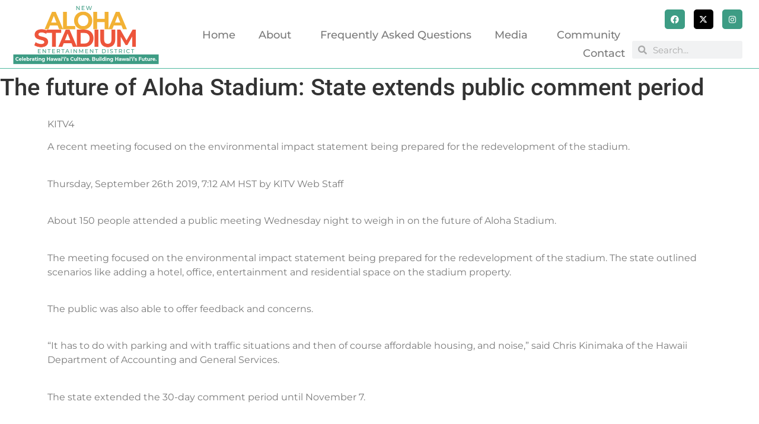

--- FILE ---
content_type: text/html; charset=UTF-8
request_url: https://nased.hawaii.gov/the-future-of-aloha-stadium-state-extends-public-comment-period/
body_size: 11907
content:
<!doctype html>
<html lang="en">
<head>
	<meta charset="UTF-8">
	<meta name="viewport" content="width=device-width, initial-scale=1">
	<link rel="profile" href="http://gmpg.org/xfn/11">
	<title>The future of Aloha Stadium: State extends public comment period &#8211; New Aloha Stadium Entertainment District (NASED)</title>
<meta name='robots' content='max-image-preview:large' />
	<style>img:is([sizes="auto" i], [sizes^="auto," i]) { contain-intrinsic-size: 3000px 1500px }</style>
	<link rel='dns-prefetch' href='//www.googletagmanager.com' />
<link rel="alternate" type="application/rss+xml" title="New Aloha Stadium Entertainment District (NASED) &raquo; Feed" href="https://nased.hawaii.gov/feed/" />
<link rel="alternate" type="application/rss+xml" title="New Aloha Stadium Entertainment District (NASED) &raquo; Comments Feed" href="https://nased.hawaii.gov/comments/feed/" />
<script type="text/javascript">
/* <![CDATA[ */
window._wpemojiSettings = {"baseUrl":"https:\/\/s.w.org\/images\/core\/emoji\/16.0.1\/72x72\/","ext":".png","svgUrl":"https:\/\/s.w.org\/images\/core\/emoji\/16.0.1\/svg\/","svgExt":".svg","source":{"concatemoji":"https:\/\/nased.hawaii.gov\/wp-includes\/js\/wp-emoji-release.min.js?ver=6.8.3"}};
/*! This file is auto-generated */
!function(s,n){var o,i,e;function c(e){try{var t={supportTests:e,timestamp:(new Date).valueOf()};sessionStorage.setItem(o,JSON.stringify(t))}catch(e){}}function p(e,t,n){e.clearRect(0,0,e.canvas.width,e.canvas.height),e.fillText(t,0,0);var t=new Uint32Array(e.getImageData(0,0,e.canvas.width,e.canvas.height).data),a=(e.clearRect(0,0,e.canvas.width,e.canvas.height),e.fillText(n,0,0),new Uint32Array(e.getImageData(0,0,e.canvas.width,e.canvas.height).data));return t.every(function(e,t){return e===a[t]})}function u(e,t){e.clearRect(0,0,e.canvas.width,e.canvas.height),e.fillText(t,0,0);for(var n=e.getImageData(16,16,1,1),a=0;a<n.data.length;a++)if(0!==n.data[a])return!1;return!0}function f(e,t,n,a){switch(t){case"flag":return n(e,"\ud83c\udff3\ufe0f\u200d\u26a7\ufe0f","\ud83c\udff3\ufe0f\u200b\u26a7\ufe0f")?!1:!n(e,"\ud83c\udde8\ud83c\uddf6","\ud83c\udde8\u200b\ud83c\uddf6")&&!n(e,"\ud83c\udff4\udb40\udc67\udb40\udc62\udb40\udc65\udb40\udc6e\udb40\udc67\udb40\udc7f","\ud83c\udff4\u200b\udb40\udc67\u200b\udb40\udc62\u200b\udb40\udc65\u200b\udb40\udc6e\u200b\udb40\udc67\u200b\udb40\udc7f");case"emoji":return!a(e,"\ud83e\udedf")}return!1}function g(e,t,n,a){var r="undefined"!=typeof WorkerGlobalScope&&self instanceof WorkerGlobalScope?new OffscreenCanvas(300,150):s.createElement("canvas"),o=r.getContext("2d",{willReadFrequently:!0}),i=(o.textBaseline="top",o.font="600 32px Arial",{});return e.forEach(function(e){i[e]=t(o,e,n,a)}),i}function t(e){var t=s.createElement("script");t.src=e,t.defer=!0,s.head.appendChild(t)}"undefined"!=typeof Promise&&(o="wpEmojiSettingsSupports",i=["flag","emoji"],n.supports={everything:!0,everythingExceptFlag:!0},e=new Promise(function(e){s.addEventListener("DOMContentLoaded",e,{once:!0})}),new Promise(function(t){var n=function(){try{var e=JSON.parse(sessionStorage.getItem(o));if("object"==typeof e&&"number"==typeof e.timestamp&&(new Date).valueOf()<e.timestamp+604800&&"object"==typeof e.supportTests)return e.supportTests}catch(e){}return null}();if(!n){if("undefined"!=typeof Worker&&"undefined"!=typeof OffscreenCanvas&&"undefined"!=typeof URL&&URL.createObjectURL&&"undefined"!=typeof Blob)try{var e="postMessage("+g.toString()+"("+[JSON.stringify(i),f.toString(),p.toString(),u.toString()].join(",")+"));",a=new Blob([e],{type:"text/javascript"}),r=new Worker(URL.createObjectURL(a),{name:"wpTestEmojiSupports"});return void(r.onmessage=function(e){c(n=e.data),r.terminate(),t(n)})}catch(e){}c(n=g(i,f,p,u))}t(n)}).then(function(e){for(var t in e)n.supports[t]=e[t],n.supports.everything=n.supports.everything&&n.supports[t],"flag"!==t&&(n.supports.everythingExceptFlag=n.supports.everythingExceptFlag&&n.supports[t]);n.supports.everythingExceptFlag=n.supports.everythingExceptFlag&&!n.supports.flag,n.DOMReady=!1,n.readyCallback=function(){n.DOMReady=!0}}).then(function(){return e}).then(function(){var e;n.supports.everything||(n.readyCallback(),(e=n.source||{}).concatemoji?t(e.concatemoji):e.wpemoji&&e.twemoji&&(t(e.twemoji),t(e.wpemoji)))}))}((window,document),window._wpemojiSettings);
/* ]]> */
</script>
<style id='wp-emoji-styles-inline-css' type='text/css'>

	img.wp-smiley, img.emoji {
		display: inline !important;
		border: none !important;
		box-shadow: none !important;
		height: 1em !important;
		width: 1em !important;
		margin: 0 0.07em !important;
		vertical-align: -0.1em !important;
		background: none !important;
		padding: 0 !important;
	}
</style>
<style id='classic-theme-styles-inline-css' type='text/css'>
/*! This file is auto-generated */
.wp-block-button__link{color:#fff;background-color:#32373c;border-radius:9999px;box-shadow:none;text-decoration:none;padding:calc(.667em + 2px) calc(1.333em + 2px);font-size:1.125em}.wp-block-file__button{background:#32373c;color:#fff;text-decoration:none}
</style>
<link rel='stylesheet' id='GCTLP-timeline-styles-css-css' href='https://nased.hawaii.gov/wp-content/plugins/cool-timeline-pro/includes/gutenberg-instant-builder/dist/blocks.style.build.css?ver=6.8.3' type='text/css' media='all' />
<style id='global-styles-inline-css' type='text/css'>
:root{--wp--preset--aspect-ratio--square: 1;--wp--preset--aspect-ratio--4-3: 4/3;--wp--preset--aspect-ratio--3-4: 3/4;--wp--preset--aspect-ratio--3-2: 3/2;--wp--preset--aspect-ratio--2-3: 2/3;--wp--preset--aspect-ratio--16-9: 16/9;--wp--preset--aspect-ratio--9-16: 9/16;--wp--preset--color--black: #000000;--wp--preset--color--cyan-bluish-gray: #abb8c3;--wp--preset--color--white: #ffffff;--wp--preset--color--pale-pink: #f78da7;--wp--preset--color--vivid-red: #cf2e2e;--wp--preset--color--luminous-vivid-orange: #ff6900;--wp--preset--color--luminous-vivid-amber: #fcb900;--wp--preset--color--light-green-cyan: #7bdcb5;--wp--preset--color--vivid-green-cyan: #00d084;--wp--preset--color--pale-cyan-blue: #8ed1fc;--wp--preset--color--vivid-cyan-blue: #0693e3;--wp--preset--color--vivid-purple: #9b51e0;--wp--preset--gradient--vivid-cyan-blue-to-vivid-purple: linear-gradient(135deg,rgba(6,147,227,1) 0%,rgb(155,81,224) 100%);--wp--preset--gradient--light-green-cyan-to-vivid-green-cyan: linear-gradient(135deg,rgb(122,220,180) 0%,rgb(0,208,130) 100%);--wp--preset--gradient--luminous-vivid-amber-to-luminous-vivid-orange: linear-gradient(135deg,rgba(252,185,0,1) 0%,rgba(255,105,0,1) 100%);--wp--preset--gradient--luminous-vivid-orange-to-vivid-red: linear-gradient(135deg,rgba(255,105,0,1) 0%,rgb(207,46,46) 100%);--wp--preset--gradient--very-light-gray-to-cyan-bluish-gray: linear-gradient(135deg,rgb(238,238,238) 0%,rgb(169,184,195) 100%);--wp--preset--gradient--cool-to-warm-spectrum: linear-gradient(135deg,rgb(74,234,220) 0%,rgb(151,120,209) 20%,rgb(207,42,186) 40%,rgb(238,44,130) 60%,rgb(251,105,98) 80%,rgb(254,248,76) 100%);--wp--preset--gradient--blush-light-purple: linear-gradient(135deg,rgb(255,206,236) 0%,rgb(152,150,240) 100%);--wp--preset--gradient--blush-bordeaux: linear-gradient(135deg,rgb(254,205,165) 0%,rgb(254,45,45) 50%,rgb(107,0,62) 100%);--wp--preset--gradient--luminous-dusk: linear-gradient(135deg,rgb(255,203,112) 0%,rgb(199,81,192) 50%,rgb(65,88,208) 100%);--wp--preset--gradient--pale-ocean: linear-gradient(135deg,rgb(255,245,203) 0%,rgb(182,227,212) 50%,rgb(51,167,181) 100%);--wp--preset--gradient--electric-grass: linear-gradient(135deg,rgb(202,248,128) 0%,rgb(113,206,126) 100%);--wp--preset--gradient--midnight: linear-gradient(135deg,rgb(2,3,129) 0%,rgb(40,116,252) 100%);--wp--preset--font-size--small: 13px;--wp--preset--font-size--medium: 20px;--wp--preset--font-size--large: 36px;--wp--preset--font-size--x-large: 42px;--wp--preset--spacing--20: 0.44rem;--wp--preset--spacing--30: 0.67rem;--wp--preset--spacing--40: 1rem;--wp--preset--spacing--50: 1.5rem;--wp--preset--spacing--60: 2.25rem;--wp--preset--spacing--70: 3.38rem;--wp--preset--spacing--80: 5.06rem;--wp--preset--shadow--natural: 6px 6px 9px rgba(0, 0, 0, 0.2);--wp--preset--shadow--deep: 12px 12px 50px rgba(0, 0, 0, 0.4);--wp--preset--shadow--sharp: 6px 6px 0px rgba(0, 0, 0, 0.2);--wp--preset--shadow--outlined: 6px 6px 0px -3px rgba(255, 255, 255, 1), 6px 6px rgba(0, 0, 0, 1);--wp--preset--shadow--crisp: 6px 6px 0px rgba(0, 0, 0, 1);}:where(.is-layout-flex){gap: 0.5em;}:where(.is-layout-grid){gap: 0.5em;}body .is-layout-flex{display: flex;}.is-layout-flex{flex-wrap: wrap;align-items: center;}.is-layout-flex > :is(*, div){margin: 0;}body .is-layout-grid{display: grid;}.is-layout-grid > :is(*, div){margin: 0;}:where(.wp-block-columns.is-layout-flex){gap: 2em;}:where(.wp-block-columns.is-layout-grid){gap: 2em;}:where(.wp-block-post-template.is-layout-flex){gap: 1.25em;}:where(.wp-block-post-template.is-layout-grid){gap: 1.25em;}.has-black-color{color: var(--wp--preset--color--black) !important;}.has-cyan-bluish-gray-color{color: var(--wp--preset--color--cyan-bluish-gray) !important;}.has-white-color{color: var(--wp--preset--color--white) !important;}.has-pale-pink-color{color: var(--wp--preset--color--pale-pink) !important;}.has-vivid-red-color{color: var(--wp--preset--color--vivid-red) !important;}.has-luminous-vivid-orange-color{color: var(--wp--preset--color--luminous-vivid-orange) !important;}.has-luminous-vivid-amber-color{color: var(--wp--preset--color--luminous-vivid-amber) !important;}.has-light-green-cyan-color{color: var(--wp--preset--color--light-green-cyan) !important;}.has-vivid-green-cyan-color{color: var(--wp--preset--color--vivid-green-cyan) !important;}.has-pale-cyan-blue-color{color: var(--wp--preset--color--pale-cyan-blue) !important;}.has-vivid-cyan-blue-color{color: var(--wp--preset--color--vivid-cyan-blue) !important;}.has-vivid-purple-color{color: var(--wp--preset--color--vivid-purple) !important;}.has-black-background-color{background-color: var(--wp--preset--color--black) !important;}.has-cyan-bluish-gray-background-color{background-color: var(--wp--preset--color--cyan-bluish-gray) !important;}.has-white-background-color{background-color: var(--wp--preset--color--white) !important;}.has-pale-pink-background-color{background-color: var(--wp--preset--color--pale-pink) !important;}.has-vivid-red-background-color{background-color: var(--wp--preset--color--vivid-red) !important;}.has-luminous-vivid-orange-background-color{background-color: var(--wp--preset--color--luminous-vivid-orange) !important;}.has-luminous-vivid-amber-background-color{background-color: var(--wp--preset--color--luminous-vivid-amber) !important;}.has-light-green-cyan-background-color{background-color: var(--wp--preset--color--light-green-cyan) !important;}.has-vivid-green-cyan-background-color{background-color: var(--wp--preset--color--vivid-green-cyan) !important;}.has-pale-cyan-blue-background-color{background-color: var(--wp--preset--color--pale-cyan-blue) !important;}.has-vivid-cyan-blue-background-color{background-color: var(--wp--preset--color--vivid-cyan-blue) !important;}.has-vivid-purple-background-color{background-color: var(--wp--preset--color--vivid-purple) !important;}.has-black-border-color{border-color: var(--wp--preset--color--black) !important;}.has-cyan-bluish-gray-border-color{border-color: var(--wp--preset--color--cyan-bluish-gray) !important;}.has-white-border-color{border-color: var(--wp--preset--color--white) !important;}.has-pale-pink-border-color{border-color: var(--wp--preset--color--pale-pink) !important;}.has-vivid-red-border-color{border-color: var(--wp--preset--color--vivid-red) !important;}.has-luminous-vivid-orange-border-color{border-color: var(--wp--preset--color--luminous-vivid-orange) !important;}.has-luminous-vivid-amber-border-color{border-color: var(--wp--preset--color--luminous-vivid-amber) !important;}.has-light-green-cyan-border-color{border-color: var(--wp--preset--color--light-green-cyan) !important;}.has-vivid-green-cyan-border-color{border-color: var(--wp--preset--color--vivid-green-cyan) !important;}.has-pale-cyan-blue-border-color{border-color: var(--wp--preset--color--pale-cyan-blue) !important;}.has-vivid-cyan-blue-border-color{border-color: var(--wp--preset--color--vivid-cyan-blue) !important;}.has-vivid-purple-border-color{border-color: var(--wp--preset--color--vivid-purple) !important;}.has-vivid-cyan-blue-to-vivid-purple-gradient-background{background: var(--wp--preset--gradient--vivid-cyan-blue-to-vivid-purple) !important;}.has-light-green-cyan-to-vivid-green-cyan-gradient-background{background: var(--wp--preset--gradient--light-green-cyan-to-vivid-green-cyan) !important;}.has-luminous-vivid-amber-to-luminous-vivid-orange-gradient-background{background: var(--wp--preset--gradient--luminous-vivid-amber-to-luminous-vivid-orange) !important;}.has-luminous-vivid-orange-to-vivid-red-gradient-background{background: var(--wp--preset--gradient--luminous-vivid-orange-to-vivid-red) !important;}.has-very-light-gray-to-cyan-bluish-gray-gradient-background{background: var(--wp--preset--gradient--very-light-gray-to-cyan-bluish-gray) !important;}.has-cool-to-warm-spectrum-gradient-background{background: var(--wp--preset--gradient--cool-to-warm-spectrum) !important;}.has-blush-light-purple-gradient-background{background: var(--wp--preset--gradient--blush-light-purple) !important;}.has-blush-bordeaux-gradient-background{background: var(--wp--preset--gradient--blush-bordeaux) !important;}.has-luminous-dusk-gradient-background{background: var(--wp--preset--gradient--luminous-dusk) !important;}.has-pale-ocean-gradient-background{background: var(--wp--preset--gradient--pale-ocean) !important;}.has-electric-grass-gradient-background{background: var(--wp--preset--gradient--electric-grass) !important;}.has-midnight-gradient-background{background: var(--wp--preset--gradient--midnight) !important;}.has-small-font-size{font-size: var(--wp--preset--font-size--small) !important;}.has-medium-font-size{font-size: var(--wp--preset--font-size--medium) !important;}.has-large-font-size{font-size: var(--wp--preset--font-size--large) !important;}.has-x-large-font-size{font-size: var(--wp--preset--font-size--x-large) !important;}
:where(.wp-block-post-template.is-layout-flex){gap: 1.25em;}:where(.wp-block-post-template.is-layout-grid){gap: 1.25em;}
:where(.wp-block-columns.is-layout-flex){gap: 2em;}:where(.wp-block-columns.is-layout-grid){gap: 2em;}
:root :where(.wp-block-pullquote){font-size: 1.5em;line-height: 1.6;}
</style>
<link rel='stylesheet' id='ctct_form_styles-css' href='https://nased.hawaii.gov/wp-content/plugins/constant-contact-forms/assets/css/style.css?ver=2.12.0' type='text/css' media='all' />
<link rel='stylesheet' id='elementor-hello-theme-style-css' href='https://nased.hawaii.gov/wp-content/themes/elementor-hello-theme-master/style.css?ver=6.8.3' type='text/css' media='all' />
<link rel='stylesheet' id='elementor-frontend-css' href='https://nased.hawaii.gov/wp-content/uploads/elementor/css/custom-frontend.min.css?ver=1761692051' type='text/css' media='all' />
<link rel='stylesheet' id='widget-image-css' href='https://nased.hawaii.gov/wp-content/plugins/elementor/assets/css/widget-image.min.css?ver=3.31.5' type='text/css' media='all' />
<link rel='stylesheet' id='widget-spacer-css' href='https://nased.hawaii.gov/wp-content/plugins/elementor/assets/css/widget-spacer.min.css?ver=3.31.5' type='text/css' media='all' />
<link rel='stylesheet' id='e-animation-grow-css' href='https://nased.hawaii.gov/wp-content/plugins/elementor/assets/lib/animations/styles/e-animation-grow.min.css?ver=3.31.5' type='text/css' media='all' />
<link rel='stylesheet' id='widget-nav-menu-css' href='https://nased.hawaii.gov/wp-content/uploads/elementor/css/custom-pro-widget-nav-menu.min.css?ver=1761692051' type='text/css' media='all' />
<link rel='stylesheet' id='widget-social-icons-css' href='https://nased.hawaii.gov/wp-content/plugins/elementor/assets/css/widget-social-icons.min.css?ver=3.31.5' type='text/css' media='all' />
<link rel='stylesheet' id='e-apple-webkit-css' href='https://nased.hawaii.gov/wp-content/uploads/elementor/css/custom-apple-webkit.min.css?ver=1761692051' type='text/css' media='all' />
<link rel='stylesheet' id='widget-search-form-css' href='https://nased.hawaii.gov/wp-content/plugins/elementor-pro/assets/css/widget-search-form.min.css?ver=3.31.3' type='text/css' media='all' />
<link rel='stylesheet' id='elementor-icons-shared-0-css' href='https://nased.hawaii.gov/wp-content/plugins/elementor/assets/lib/font-awesome/css/fontawesome.min.css?ver=5.15.3' type='text/css' media='all' />
<link rel='stylesheet' id='elementor-icons-fa-solid-css' href='https://nased.hawaii.gov/wp-content/plugins/elementor/assets/lib/font-awesome/css/solid.min.css?ver=5.15.3' type='text/css' media='all' />
<link rel='stylesheet' id='widget-heading-css' href='https://nased.hawaii.gov/wp-content/plugins/elementor/assets/css/widget-heading.min.css?ver=3.31.5' type='text/css' media='all' />
<link rel='stylesheet' id='widget-form-css' href='https://nased.hawaii.gov/wp-content/plugins/elementor-pro/assets/css/widget-form.min.css?ver=3.31.3' type='text/css' media='all' />
<link rel='stylesheet' id='e-animation-fadeIn-css' href='https://nased.hawaii.gov/wp-content/plugins/elementor/assets/lib/animations/styles/fadeIn.min.css?ver=3.31.5' type='text/css' media='all' />
<link rel='stylesheet' id='e-popup-css' href='https://nased.hawaii.gov/wp-content/plugins/elementor-pro/assets/css/conditionals/popup.min.css?ver=3.31.3' type='text/css' media='all' />
<link rel='stylesheet' id='elementor-icons-css' href='https://nased.hawaii.gov/wp-content/plugins/elementor/assets/lib/eicons/css/elementor-icons.min.css?ver=5.43.0' type='text/css' media='all' />
<link rel='stylesheet' id='elementor-post-2714-css' href='https://nased.hawaii.gov/wp-content/uploads/elementor/css/post-2714.css?ver=1761750906' type='text/css' media='all' />
<link rel='stylesheet' id='font-awesome-5-all-css' href='https://nased.hawaii.gov/wp-content/plugins/elementor/assets/lib/font-awesome/css/all.min.css?ver=3.31.5' type='text/css' media='all' />
<link rel='stylesheet' id='font-awesome-4-shim-css' href='https://nased.hawaii.gov/wp-content/plugins/elementor/assets/lib/font-awesome/css/v4-shims.min.css?ver=3.31.5' type='text/css' media='all' />
<link rel='stylesheet' id='elementor-post-1422-css' href='https://nased.hawaii.gov/wp-content/uploads/elementor/css/post-1422.css?ver=1761796099' type='text/css' media='all' />
<link rel='stylesheet' id='elementor-post-407-css' href='https://nased.hawaii.gov/wp-content/uploads/elementor/css/post-407.css?ver=1761752950' type='text/css' media='all' />
<link rel='stylesheet' id='elementor-post-425-css' href='https://nased.hawaii.gov/wp-content/uploads/elementor/css/post-425.css?ver=1761692052' type='text/css' media='all' />
<link rel='stylesheet' id='__EPYT__style-css' href='https://nased.hawaii.gov/wp-content/plugins/youtube-embed-plus/styles/ytprefs.min.css?ver=14.2.3' type='text/css' media='all' />
<style id='__EPYT__style-inline-css' type='text/css'>

                .epyt-gallery-thumb {
                        width: 33.333%;
                }
                
</style>
<link rel='stylesheet' id='elementor-gf-local-montserrat-css' href='https://nased.hawaii.gov/wp-content/uploads/elementor/google-fonts/css/montserrat.css?ver=1745947680' type='text/css' media='all' />
<link rel='stylesheet' id='elementor-gf-local-roboto-css' href='https://nased.hawaii.gov/wp-content/uploads/elementor/google-fonts/css/roboto.css?ver=1745947689' type='text/css' media='all' />
<link rel='stylesheet' id='elementor-icons-fa-brands-css' href='https://nased.hawaii.gov/wp-content/plugins/elementor/assets/lib/font-awesome/css/brands.min.css?ver=5.15.3' type='text/css' media='all' />
<script type="text/javascript" src="https://nased.hawaii.gov/wp-includes/js/jquery/jquery.min.js?ver=3.7.1" id="jquery-core-js"></script>
<script type="text/javascript" src="https://nased.hawaii.gov/wp-includes/js/jquery/jquery-migrate.min.js?ver=3.4.1" id="jquery-migrate-js"></script>
<script type="text/javascript" src="https://nased.hawaii.gov/wp-content/plugins/elementor/assets/lib/font-awesome/js/v4-shims.min.js?ver=3.31.5" id="font-awesome-4-shim-js"></script>

<!-- Google tag (gtag.js) snippet added by Site Kit -->
<!-- Google Analytics snippet added by Site Kit -->
<script type="text/javascript" src="https://www.googletagmanager.com/gtag/js?id=GT-WVJDQBT" id="google_gtagjs-js" async></script>
<script type="text/javascript" id="google_gtagjs-js-after">
/* <![CDATA[ */
window.dataLayer = window.dataLayer || [];function gtag(){dataLayer.push(arguments);}
gtag("set","linker",{"domains":["nased.hawaii.gov"]});
gtag("js", new Date());
gtag("set", "developer_id.dZTNiMT", true);
gtag("config", "GT-WVJDQBT");
/* ]]> */
</script>
<script type="text/javascript" id="__ytprefs__-js-extra">
/* <![CDATA[ */
var _EPYT_ = {"ajaxurl":"https:\/\/nased.hawaii.gov\/wp-admin\/admin-ajax.php","security":"125865504c","gallery_scrolloffset":"20","eppathtoscripts":"https:\/\/nased.hawaii.gov\/wp-content\/plugins\/youtube-embed-plus\/scripts\/","eppath":"https:\/\/nased.hawaii.gov\/wp-content\/plugins\/youtube-embed-plus\/","epresponsiveselector":"[\"iframe.__youtube_prefs_widget__\"]","epdovol":"1","version":"14.2.3","evselector":"iframe.__youtube_prefs__[src], iframe[src*=\"youtube.com\/embed\/\"], iframe[src*=\"youtube-nocookie.com\/embed\/\"]","ajax_compat":"","maxres_facade":"eager","ytapi_load":"light","pause_others":"","stopMobileBuffer":"1","facade_mode":"","not_live_on_channel":""};
/* ]]> */
</script>
<script type="text/javascript" src="https://nased.hawaii.gov/wp-content/plugins/youtube-embed-plus/scripts/ytprefs.min.js?ver=14.2.3" id="__ytprefs__-js"></script>
<link rel="https://api.w.org/" href="https://nased.hawaii.gov/wp-json/" /><link rel="alternate" title="JSON" type="application/json" href="https://nased.hawaii.gov/wp-json/wp/v2/posts/1422" /><link rel="EditURI" type="application/rsd+xml" title="RSD" href="https://nased.hawaii.gov/xmlrpc.php?rsd" />
<meta name="generator" content="WordPress 6.8.3" />
<link rel="canonical" href="https://nased.hawaii.gov/the-future-of-aloha-stadium-state-extends-public-comment-period/" />
<link rel='shortlink' href='https://nased.hawaii.gov/?p=1422' />
<link rel="alternate" title="oEmbed (JSON)" type="application/json+oembed" href="https://nased.hawaii.gov/wp-json/oembed/1.0/embed?url=https%3A%2F%2Fnased.hawaii.gov%2Fthe-future-of-aloha-stadium-state-extends-public-comment-period%2F" />
<link rel="alternate" title="oEmbed (XML)" type="text/xml+oembed" href="https://nased.hawaii.gov/wp-json/oembed/1.0/embed?url=https%3A%2F%2Fnased.hawaii.gov%2Fthe-future-of-aloha-stadium-state-extends-public-comment-period%2F&#038;format=xml" />
<meta name="generator" content="Site Kit by Google 1.161.0" /><style type="text/css">
                    .ctl-bullets-container {
                display: block;
                position: fixed;
                right: 0;
                height: 100%;
                z-index: 1049;
                font-weight: normal;
                height: 70vh;
                overflow-x: hidden;
                overflow-y: auto;
                margin: 15vh auto;
            }</style><meta name="generator" content="Elementor 3.31.5; features: additional_custom_breakpoints, e_element_cache; settings: css_print_method-external, google_font-enabled, font_display-auto">
			<style>
				.e-con.e-parent:nth-of-type(n+4):not(.e-lazyloaded):not(.e-no-lazyload),
				.e-con.e-parent:nth-of-type(n+4):not(.e-lazyloaded):not(.e-no-lazyload) * {
					background-image: none !important;
				}
				@media screen and (max-height: 1024px) {
					.e-con.e-parent:nth-of-type(n+3):not(.e-lazyloaded):not(.e-no-lazyload),
					.e-con.e-parent:nth-of-type(n+3):not(.e-lazyloaded):not(.e-no-lazyload) * {
						background-image: none !important;
					}
				}
				@media screen and (max-height: 640px) {
					.e-con.e-parent:nth-of-type(n+2):not(.e-lazyloaded):not(.e-no-lazyload),
					.e-con.e-parent:nth-of-type(n+2):not(.e-lazyloaded):not(.e-no-lazyload) * {
						background-image: none !important;
					}
				}
			</style>
			<link rel="icon" href="https://nased.hawaii.gov/wp-content/uploads/2019/03/cropped-logo-32x32.png" sizes="32x32" />
<link rel="icon" href="https://nased.hawaii.gov/wp-content/uploads/2019/03/cropped-logo-192x192.png" sizes="192x192" />
<link rel="apple-touch-icon" href="https://nased.hawaii.gov/wp-content/uploads/2019/03/cropped-logo-180x180.png" />
<meta name="msapplication-TileImage" content="https://nased.hawaii.gov/wp-content/uploads/2019/03/cropped-logo-270x270.png" />
</head>
<body class="wp-singular post-template-default single single-post postid-1422 single-format-standard wp-custom-logo wp-theme-elementor-hello-theme-master cooltimeline-body ctct-elementor-hello-theme-master elementor-default elementor-kit-2714 elementor-page elementor-page-1422">

		<header data-elementor-type="header" data-elementor-id="407" class="elementor elementor-407 elementor-location-header" data-elementor-post-type="elementor_library">
					<section class="elementor-section elementor-top-section elementor-element elementor-element-254d583 elementor-section-full_width elementor-section-content-middle .popup-here elementor-section-height-default elementor-section-height-default" data-id="254d583" data-element_type="section" data-settings="{&quot;background_background&quot;:&quot;classic&quot;}">
						<div class="elementor-container elementor-column-gap-no">
					<div class="elementor-column elementor-col-33 elementor-top-column elementor-element elementor-element-edb97c9" data-id="edb97c9" data-element_type="column">
			<div class="elementor-widget-wrap elementor-element-populated">
						<div class="elementor-element elementor-element-130cf48 elementor-widget__width-inherit elementor-widget elementor-widget-theme-site-logo elementor-widget-image" data-id="130cf48" data-element_type="widget" data-widget_type="theme-site-logo.default">
				<div class="elementor-widget-container">
											<a href="https://nased.hawaii.gov">
			<img fetchpriority="high" width="500" height="201" src="https://nased.hawaii.gov/wp-content/uploads/2019/03/NASED-logo-hi-res-dk-green-e1761594954730.png" class="attachment-full size-full wp-image-11428" alt="" srcset="https://nased.hawaii.gov/wp-content/uploads/2019/03/NASED-logo-hi-res-dk-green-e1761594954730.png 500w, https://nased.hawaii.gov/wp-content/uploads/2019/03/NASED-logo-hi-res-dk-green-e1761594954730-300x121.png 300w" sizes="(max-width: 500px) 100vw, 500px" />				</a>
											</div>
				</div>
					</div>
		</div>
				<div class="elementor-column elementor-col-33 elementor-top-column elementor-element elementor-element-1ffa495" data-id="1ffa495" data-element_type="column">
			<div class="elementor-widget-wrap elementor-element-populated">
						<div class="elementor-element elementor-element-eb095cd elementor-widget elementor-widget-spacer" data-id="eb095cd" data-element_type="widget" data-widget_type="spacer.default">
				<div class="elementor-widget-container">
							<div class="elementor-spacer">
			<div class="elementor-spacer-inner"></div>
		</div>
						</div>
				</div>
				<div class="elementor-element elementor-element-ee8b0b5 elementor-nav-menu__align-end elementor-nav-menu__text-align-center elementor-nav-menu--stretch elementor-widget-mobile__width-initial elementor-widget__width-inherit elementor-nav-menu--dropdown-tablet elementor-nav-menu--toggle elementor-nav-menu--burger elementor-widget elementor-widget-nav-menu" data-id="ee8b0b5" data-element_type="widget" data-settings="{&quot;submenu_icon&quot;:{&quot;value&quot;:&quot;&lt;i class=\&quot;\&quot;&gt;&lt;\/i&gt;&quot;,&quot;library&quot;:&quot;&quot;},&quot;full_width&quot;:&quot;stretch&quot;,&quot;toggle_icon_hover_animation&quot;:&quot;grow&quot;,&quot;layout&quot;:&quot;horizontal&quot;,&quot;toggle&quot;:&quot;burger&quot;}" data-widget_type="nav-menu.default">
				<div class="elementor-widget-container">
								<nav aria-label="Menu" class="elementor-nav-menu--main elementor-nav-menu__container elementor-nav-menu--layout-horizontal e--pointer-none">
				<ul id="menu-1-ee8b0b5" class="elementor-nav-menu"><li class="menu-item menu-item-type-post_type menu-item-object-page menu-item-home menu-item-397"><a href="https://nased.hawaii.gov/" class="elementor-item">Home</a></li>
<li class="menu-item menu-item-type-post_type menu-item-object-page menu-item-has-children menu-item-11246"><a href="https://nased.hawaii.gov/about/" class="elementor-item">About</a>
<ul class="sub-menu elementor-nav-menu--dropdown">
	<li class="menu-item menu-item-type-post_type menu-item-object-page menu-item-10217"><a href="https://nased.hawaii.gov/meet-the-team/" class="elementor-sub-item">Meet the Team</a></li>
	<li class="menu-item menu-item-type-post_type menu-item-object-page menu-item-10400"><a href="https://nased.hawaii.gov/procurement/" class="elementor-sub-item">Procurement</a></li>
	<li class="menu-item menu-item-type-post_type menu-item-object-page menu-item-609"><a href="https://nased.hawaii.gov/project-documents/" class="elementor-sub-item">Project Documents</a></li>
</ul>
</li>
<li class="menu-item menu-item-type-post_type menu-item-object-page menu-item-11260"><a href="https://nased.hawaii.gov/quickfactsfaqs/" class="elementor-item">Frequently Asked Questions</a></li>
<li class="menu-item menu-item-type-post_type menu-item-object-page menu-item-has-children menu-item-10353"><a href="https://nased.hawaii.gov/media/" class="elementor-item">Media</a>
<ul class="sub-menu elementor-nav-menu--dropdown">
	<li class="menu-item menu-item-type-post_type menu-item-object-page menu-item-10108"><a href="https://nased.hawaii.gov/nased-conceptual-gallery/" class="elementor-sub-item">NASED Conceptual Gallery</a></li>
</ul>
</li>
<li class="menu-item menu-item-type-post_type menu-item-object-page menu-item-10423"><a href="https://nased.hawaii.gov/in-the-community/" class="elementor-item">Community</a></li>
<li class="menu-item menu-item-type-post_type menu-item-object-page menu-item-671"><a href="https://nased.hawaii.gov/contact/" class="elementor-item">Contact</a></li>
</ul>			</nav>
					<div class="elementor-menu-toggle" role="button" tabindex="0" aria-label="Menu Toggle" aria-expanded="false">
			<i aria-hidden="true" role="presentation" class="elementor-menu-toggle__icon--open elementor-animation-grow eicon-menu-bar"></i><i aria-hidden="true" role="presentation" class="elementor-menu-toggle__icon--close elementor-animation-grow eicon-close"></i>		</div>
					<nav class="elementor-nav-menu--dropdown elementor-nav-menu__container" aria-hidden="true">
				<ul id="menu-2-ee8b0b5" class="elementor-nav-menu"><li class="menu-item menu-item-type-post_type menu-item-object-page menu-item-home menu-item-397"><a href="https://nased.hawaii.gov/" class="elementor-item" tabindex="-1">Home</a></li>
<li class="menu-item menu-item-type-post_type menu-item-object-page menu-item-has-children menu-item-11246"><a href="https://nased.hawaii.gov/about/" class="elementor-item" tabindex="-1">About</a>
<ul class="sub-menu elementor-nav-menu--dropdown">
	<li class="menu-item menu-item-type-post_type menu-item-object-page menu-item-10217"><a href="https://nased.hawaii.gov/meet-the-team/" class="elementor-sub-item" tabindex="-1">Meet the Team</a></li>
	<li class="menu-item menu-item-type-post_type menu-item-object-page menu-item-10400"><a href="https://nased.hawaii.gov/procurement/" class="elementor-sub-item" tabindex="-1">Procurement</a></li>
	<li class="menu-item menu-item-type-post_type menu-item-object-page menu-item-609"><a href="https://nased.hawaii.gov/project-documents/" class="elementor-sub-item" tabindex="-1">Project Documents</a></li>
</ul>
</li>
<li class="menu-item menu-item-type-post_type menu-item-object-page menu-item-11260"><a href="https://nased.hawaii.gov/quickfactsfaqs/" class="elementor-item" tabindex="-1">Frequently Asked Questions</a></li>
<li class="menu-item menu-item-type-post_type menu-item-object-page menu-item-has-children menu-item-10353"><a href="https://nased.hawaii.gov/media/" class="elementor-item" tabindex="-1">Media</a>
<ul class="sub-menu elementor-nav-menu--dropdown">
	<li class="menu-item menu-item-type-post_type menu-item-object-page menu-item-10108"><a href="https://nased.hawaii.gov/nased-conceptual-gallery/" class="elementor-sub-item" tabindex="-1">NASED Conceptual Gallery</a></li>
</ul>
</li>
<li class="menu-item menu-item-type-post_type menu-item-object-page menu-item-10423"><a href="https://nased.hawaii.gov/in-the-community/" class="elementor-item" tabindex="-1">Community</a></li>
<li class="menu-item menu-item-type-post_type menu-item-object-page menu-item-671"><a href="https://nased.hawaii.gov/contact/" class="elementor-item" tabindex="-1">Contact</a></li>
</ul>			</nav>
						</div>
				</div>
					</div>
		</div>
				<div class="elementor-column elementor-col-33 elementor-top-column elementor-element elementor-element-d460344" data-id="d460344" data-element_type="column">
			<div class="elementor-widget-wrap elementor-element-populated">
						<div class="elementor-element elementor-element-458b680 elementor-shape-circle elementor-grid-3 e-grid-align-tablet-center e-grid-align-right elementor-widget elementor-widget-social-icons" data-id="458b680" data-element_type="widget" data-widget_type="social-icons.default">
				<div class="elementor-widget-container">
							<div class="elementor-social-icons-wrapper elementor-grid" role="list">
							<span class="elementor-grid-item" role="listitem">
					<a class="elementor-icon elementor-social-icon elementor-social-icon-facebook elementor-animation-grow elementor-repeater-item-87285d0" href="https://www.facebook.com/alohastadiumhawaii" target="_blank">
						<span class="elementor-screen-only">Facebook</span>
						<i class="fab fa-facebook"></i>					</a>
				</span>
							<span class="elementor-grid-item" role="listitem">
					<a class="elementor-icon elementor-social-icon elementor-social-icon-x-twitter elementor-animation-grow elementor-repeater-item-c452955" href="https://twitter.com/i/flow/login?redirect_after_login=%2Falohastadiumhi" target="_blank">
						<span class="elementor-screen-only">X-twitter</span>
						<i class="fab fa-x-twitter"></i>					</a>
				</span>
							<span class="elementor-grid-item" role="listitem">
					<a class="elementor-icon elementor-social-icon elementor-social-icon-instagram elementor-animation-grow elementor-repeater-item-9d9f47b" href="https://www.instagram.com/alohastadiumhi/" target="_blank">
						<span class="elementor-screen-only">Instagram</span>
						<i class="fab fa-instagram"></i>					</a>
				</span>
					</div>
						</div>
				</div>
				<div class="elementor-element elementor-element-524ddad elementor-widget__width-inherit elementor-widget elementor-widget-html" data-id="524ddad" data-element_type="widget" data-widget_type="html.default">
				<div class="elementor-widget-container">
					<!-- Global site tag (gtag.js) - Google Analytics -->
<script async src="https://www.googletagmanager.com/gtag/js?id=UA-147340294-1"></script>
<script>
  window.dataLayer = window.dataLayer || [];
  function gtag(){dataLayer.push(arguments);}
  gtag('js', new Date());

  gtag('config', 'UA-147340294-1');
</script>
				</div>
				</div>
				<div class="elementor-element elementor-element-e4c7c6c elementor-search-form--skin-minimal elementor-widget elementor-widget-search-form" data-id="e4c7c6c" data-element_type="widget" data-settings="{&quot;skin&quot;:&quot;minimal&quot;}" data-widget_type="search-form.default">
				<div class="elementor-widget-container">
							<search role="search">
			<form class="elementor-search-form" action="https://nased.hawaii.gov" method="get">
												<div class="elementor-search-form__container">
					<label class="elementor-screen-only" for="elementor-search-form-e4c7c6c">Search</label>

											<div class="elementor-search-form__icon">
							<i aria-hidden="true" class="fas fa-search"></i>							<span class="elementor-screen-only">Search</span>
						</div>
					
					<input id="elementor-search-form-e4c7c6c" placeholder="Search..." class="elementor-search-form__input" type="search" name="s" value="">
					
					
									</div>
			</form>
		</search>
						</div>
				</div>
					</div>
		</div>
					</div>
		</section>
				</header>
		
<main id="main" class="site-main post-1422 post type-post status-publish format-standard hentry category-news" role="main">

	<header class="page-header">
		<h1 class="entry-title">The future of Aloha Stadium: State extends public comment period</h1>	</header>

	<div class="page-content">
				<div data-elementor-type="wp-post" data-elementor-id="1422" class="elementor elementor-1422 elementor-bc-flex-widget" data-elementor-post-type="post">
						<section class="elementor-section elementor-top-section elementor-element elementor-element-89ce07c elementor-section-boxed elementor-section-height-default elementor-section-height-default" data-id="89ce07c" data-element_type="section">
						<div class="elementor-container elementor-column-gap-default">
					<div class="elementor-column elementor-col-100 elementor-top-column elementor-element elementor-element-cb4fb2b" data-id="cb4fb2b" data-element_type="column">
			<div class="elementor-widget-wrap elementor-element-populated">
						<div class="elementor-element elementor-element-e87e215 elementor-widget elementor-widget-text-editor" data-id="e87e215" data-element_type="widget" data-widget_type="text-editor.default">
				<div class="elementor-widget-container">
									<p>KITV4</p><p>A recent meeting focused on the environmental impact statement being prepared for the redevelopment of the stadium.</p><p><br />Thursday, September 26th 2019, 7:12 AM HST by KITV Web Staff</p><p><br />About 150 people attended a public meeting Wednesday night to weigh in on the future of Aloha Stadium.</p><p><br />The meeting focused on the environmental impact statement being prepared for the redevelopment of the stadium. The state outlined scenarios like adding a hotel, office, entertainment and residential space on the stadium property.</p><p><br />The public was also able to offer feedback and concerns.</p><p><br />&#8220;It has to do with parking and with traffic situations and then of course affordable housing, and noise,&#8221; said Chris Kinimaka of the Hawaii Department of Accounting and General Services.</p><p><br />The state extended the 30-day comment period until November 7.</p><p><br />The final draft of the impact statement is expected to be completed next summer.</p><p> </p><p>READ FULL ARTICLE <a style="background-color: #ffffff; font-size: 1rem;" href="https://www.kitv.com/story/41106375/the-future-of-aloha-stadium-state-extends-public-comment-period" target="_blank" rel="noopener">HERE</a></p>								</div>
				</div>
					</div>
		</div>
					</div>
		</section>
				</div>
				<div class="post-tags">
					</div>
	</div>

	<section id="comments" class="comments-area">

	


</section><!-- .comments-area -->
</main>

<footer id="site-footer" class="site-footer" role="contentinfo">

	
</footer>

<script type="speculationrules">
{"prefetch":[{"source":"document","where":{"and":[{"href_matches":"\/*"},{"not":{"href_matches":["\/wp-*.php","\/wp-admin\/*","\/wp-content\/uploads\/*","\/wp-content\/*","\/wp-content\/plugins\/*","\/wp-content\/themes\/elementor-hello-theme-master\/*","\/*\\?(.+)"]}},{"not":{"selector_matches":"a[rel~=\"nofollow\"]"}},{"not":{"selector_matches":".no-prefetch, .no-prefetch a"}}]},"eagerness":"conservative"}]}
</script>
		<div data-elementor-type="popup" data-elementor-id="425" class="elementor elementor-425 elementor-bc-flex-widget elementor-location-popup" data-elementor-settings="{&quot;entrance_animation&quot;:&quot;fadeIn&quot;,&quot;entrance_animation_duration&quot;:{&quot;unit&quot;:&quot;px&quot;,&quot;size&quot;:2.4000000000000004,&quot;sizes&quot;:[]},&quot;a11y_navigation&quot;:&quot;yes&quot;,&quot;triggers&quot;:[],&quot;timing&quot;:[]}" data-elementor-post-type="elementor_library">
					<section class="elementor-section elementor-top-section elementor-element elementor-element-5bc05d00 elementor-section-boxed elementor-section-height-default elementor-section-height-default" data-id="5bc05d00" data-element_type="section" data-settings="{&quot;background_background&quot;:&quot;gradient&quot;}">
						<div class="elementor-container elementor-column-gap-default">
					<div class="elementor-column elementor-col-66 elementor-top-column elementor-element elementor-element-7b18e8a6" data-id="7b18e8a6" data-element_type="column" data-settings="{&quot;background_background&quot;:&quot;classic&quot;}">
			<div class="elementor-widget-wrap elementor-element-populated">
						<div class="elementor-element elementor-element-2733b3ae elementor-widget elementor-widget-heading" data-id="2733b3ae" data-element_type="widget" data-widget_type="heading.default">
				<div class="elementor-widget-container">
					<h2 class="elementor-heading-title elementor-size-default">Stay connected</h2>				</div>
				</div>
				<div class="elementor-element elementor-element-253eda06 elementor-widget elementor-widget-heading" data-id="253eda06" data-element_type="widget" data-widget_type="heading.default">
				<div class="elementor-widget-container">
					<h2 class="elementor-heading-title elementor-size-default">
Sign up for regular project updates, information about how to get involved and follow progress
</h2>				</div>
				</div>
				<div class="elementor-element elementor-element-08551b5 elementor-button-align-stretch elementor-widget elementor-widget-form" data-id="08551b5" data-element_type="widget" data-settings="{&quot;button_width&quot;:&quot;100&quot;,&quot;step_next_label&quot;:&quot;Next&quot;,&quot;step_previous_label&quot;:&quot;Previous&quot;,&quot;step_type&quot;:&quot;number_text&quot;,&quot;step_icon_shape&quot;:&quot;circle&quot;}" data-widget_type="form.default">
				<div class="elementor-widget-container">
							<form class="elementor-form" method="post" name="New Form" aria-label="New Form">
			<input type="hidden" name="post_id" value="425"/>
			<input type="hidden" name="form_id" value="08551b5"/>
			<input type="hidden" name="referer_title" value="Page not found" />

			
			<div class="elementor-form-fields-wrapper elementor-labels-above">
								<div class="elementor-field-type-text elementor-field-group elementor-column elementor-field-group-name elementor-col-100">
												<label for="form-field-name" class="elementor-field-label">
								Name							</label>
														<input size="1" type="text" name="form_fields[name]" id="form-field-name" class="elementor-field elementor-size-sm  elementor-field-textual" placeholder="Name">
											</div>
								<div class="elementor-field-type-email elementor-field-group elementor-column elementor-field-group-email elementor-col-100 elementor-field-required">
												<label for="form-field-email" class="elementor-field-label">
								Email							</label>
														<input size="1" type="email" name="form_fields[email]" id="form-field-email" class="elementor-field elementor-size-sm  elementor-field-textual" placeholder="Email" required="required">
											</div>
								<div class="elementor-field-type-radio elementor-field-group elementor-column elementor-field-group-0a7c82b elementor-col-100 elementor-field-required">
												<label for="form-field-0a7c82b" class="elementor-field-label">
								Help us understand your interest by confirming what group you fall into from below:							</label>
						<div class="elementor-field-subgroup  "><span class="elementor-field-option"><input type="radio" value="Citizen" id="form-field-0a7c82b-0" name="form_fields[0a7c82b]" required="required"> <label for="form-field-0a7c82b-0">Citizen</label></span><span class="elementor-field-option"><input type="radio" value="Developer" id="form-field-0a7c82b-1" name="form_fields[0a7c82b]" required="required"> <label for="form-field-0a7c82b-1">Developer</label></span><span class="elementor-field-option"><input type="radio" value="Lender" id="form-field-0a7c82b-2" name="form_fields[0a7c82b]" required="required"> <label for="form-field-0a7c82b-2">Lender</label></span><span class="elementor-field-option"><input type="radio" value="Contractor" id="form-field-0a7c82b-3" name="form_fields[0a7c82b]" required="required"> <label for="form-field-0a7c82b-3">Contractor</label></span><span class="elementor-field-option"><input type="radio" value="Consultant" id="form-field-0a7c82b-4" name="form_fields[0a7c82b]" required="required"> <label for="form-field-0a7c82b-4">Consultant</label></span><span class="elementor-field-option"><input type="radio" value="Local Retailer / Existing Tentant / Small Business" id="form-field-0a7c82b-5" name="form_fields[0a7c82b]" required="required"> <label for="form-field-0a7c82b-5">Local Retailer / Existing Tentant / Small Business</label></span><span class="elementor-field-option"><input type="radio" value="Other" id="form-field-0a7c82b-6" name="form_fields[0a7c82b]" required="required"> <label for="form-field-0a7c82b-6">Other</label></span></div>				</div>
								<div class="elementor-field-group elementor-column elementor-field-type-submit elementor-col-100 e-form__buttons">
					<button class="elementor-button elementor-size-sm" type="submit" id="1949">
						<span class="elementor-button-content-wrapper">
															<span class="elementor-button-icon">
									<i class="fa fa-address-book-o" aria-hidden="true"></i>																	</span>
																						<span class="elementor-button-text">Sign Up</span>
													</span>
					</button>
				</div>
			</div>
		</form>
						</div>
				</div>
					</div>
		</div>
				<div class="elementor-column elementor-col-33 elementor-top-column elementor-element elementor-element-2d11299c" data-id="2d11299c" data-element_type="column">
			<div class="elementor-widget-wrap elementor-element-populated">
						<div class="elementor-element elementor-element-249ba11 elementor-widget elementor-widget-image" data-id="249ba11" data-element_type="widget" data-widget_type="image.default">
				<div class="elementor-widget-container">
															<img width="500" height="201" src="https://nased.hawaii.gov/wp-content/uploads/2019/03/NASED-logo-hi-res-dk-green-e1761594954730.png" class="attachment-full size-full wp-image-11428" alt="" srcset="https://nased.hawaii.gov/wp-content/uploads/2019/03/NASED-logo-hi-res-dk-green-e1761594954730.png 500w, https://nased.hawaii.gov/wp-content/uploads/2019/03/NASED-logo-hi-res-dk-green-e1761594954730-300x121.png 300w" sizes="(max-width: 500px) 100vw, 500px" />															</div>
				</div>
					</div>
		</div>
					</div>
		</section>
				</div>
					<script>
				const lazyloadRunObserver = () => {
					const lazyloadBackgrounds = document.querySelectorAll( `.e-con.e-parent:not(.e-lazyloaded)` );
					const lazyloadBackgroundObserver = new IntersectionObserver( ( entries ) => {
						entries.forEach( ( entry ) => {
							if ( entry.isIntersecting ) {
								let lazyloadBackground = entry.target;
								if( lazyloadBackground ) {
									lazyloadBackground.classList.add( 'e-lazyloaded' );
								}
								lazyloadBackgroundObserver.unobserve( entry.target );
							}
						});
					}, { rootMargin: '200px 0px 200px 0px' } );
					lazyloadBackgrounds.forEach( ( lazyloadBackground ) => {
						lazyloadBackgroundObserver.observe( lazyloadBackground );
					} );
				};
				const events = [
					'DOMContentLoaded',
					'elementor/lazyload/observe',
				];
				events.forEach( ( event ) => {
					document.addEventListener( event, lazyloadRunObserver );
				} );
			</script>
			<script type="text/javascript" src="https://nased.hawaii.gov/wp-content/plugins/constant-contact-forms/assets/js/ctct-plugin-frontend.min.js?ver=2.12.0" id="ctct_frontend_forms-js"></script>
<script type="text/javascript" src="https://nased.hawaii.gov/wp-content/plugins/elementor/assets/js/webpack.runtime.min.js?ver=3.31.5" id="elementor-webpack-runtime-js"></script>
<script type="text/javascript" src="https://nased.hawaii.gov/wp-content/plugins/elementor/assets/js/frontend-modules.min.js?ver=3.31.5" id="elementor-frontend-modules-js"></script>
<script type="text/javascript" src="https://nased.hawaii.gov/wp-includes/js/jquery/ui/core.min.js?ver=1.13.3" id="jquery-ui-core-js"></script>
<script type="text/javascript" id="elementor-frontend-js-before">
/* <![CDATA[ */
var elementorFrontendConfig = {"environmentMode":{"edit":false,"wpPreview":false,"isScriptDebug":false},"i18n":{"shareOnFacebook":"Share on Facebook","shareOnTwitter":"Share on Twitter","pinIt":"Pin it","download":"Download","downloadImage":"Download image","fullscreen":"Fullscreen","zoom":"Zoom","share":"Share","playVideo":"Play Video","previous":"Previous","next":"Next","close":"Close","a11yCarouselPrevSlideMessage":"Previous slide","a11yCarouselNextSlideMessage":"Next slide","a11yCarouselFirstSlideMessage":"This is the first slide","a11yCarouselLastSlideMessage":"This is the last slide","a11yCarouselPaginationBulletMessage":"Go to slide"},"is_rtl":false,"breakpoints":{"xs":0,"sm":480,"md":768,"lg":1025,"xl":1440,"xxl":1600},"responsive":{"breakpoints":{"mobile":{"label":"Mobile Portrait","value":767,"default_value":767,"direction":"max","is_enabled":true},"mobile_extra":{"label":"Mobile Landscape","value":880,"default_value":880,"direction":"max","is_enabled":true},"tablet":{"label":"Tablet Portrait","value":1024,"default_value":1024,"direction":"max","is_enabled":true},"tablet_extra":{"label":"Tablet Landscape","value":1200,"default_value":1200,"direction":"max","is_enabled":false},"laptop":{"label":"Laptop","value":1366,"default_value":1366,"direction":"max","is_enabled":false},"widescreen":{"label":"Widescreen","value":2400,"default_value":2400,"direction":"min","is_enabled":false}},
"hasCustomBreakpoints":true},"version":"3.31.5","is_static":false,"experimentalFeatures":{"additional_custom_breakpoints":true,"theme_builder_v2":true,"e_element_cache":true,"home_screen":true,"global_classes_should_enforce_capabilities":true,"e_variables":true,"cloud-library":true,"e_opt_in_v4_page":true},"urls":{"assets":"https:\/\/nased.hawaii.gov\/wp-content\/plugins\/elementor\/assets\/","ajaxurl":"https:\/\/nased.hawaii.gov\/wp-admin\/admin-ajax.php","uploadUrl":"https:\/\/nased.hawaii.gov\/wp-content\/uploads"},"nonces":{"floatingButtonsClickTracking":"24b4cbee7e"},"swiperClass":"swiper","settings":{"page":[],"editorPreferences":[]},"kit":{"active_breakpoints":["viewport_mobile","viewport_mobile_extra","viewport_tablet"],"global_image_lightbox":"yes","lightbox_enable_counter":"yes","lightbox_enable_fullscreen":"yes","lightbox_enable_zoom":"yes","lightbox_enable_share":"yes","lightbox_title_src":"title","lightbox_description_src":"description"},"post":{"id":1422,"title":"The%20future%20of%20Aloha%20Stadium%3A%20State%20extends%20public%20comment%20period%20%E2%80%93%20New%20Aloha%20Stadium%20Entertainment%20District%20%28NASED%29","excerpt":"","featuredImage":false}};
/* ]]> */
</script>
<script type="text/javascript" src="https://nased.hawaii.gov/wp-content/plugins/elementor/assets/js/frontend.min.js?ver=3.31.5" id="elementor-frontend-js"></script>
<script type="text/javascript" src="https://nased.hawaii.gov/wp-content/plugins/elementor-pro/assets/lib/smartmenus/jquery.smartmenus.min.js?ver=1.2.1" id="smartmenus-js"></script>
<script type="text/javascript" src="https://nased.hawaii.gov/wp-content/plugins/youtube-embed-plus/scripts/fitvids.min.js?ver=14.2.3" id="__ytprefsfitvids__-js"></script>
<script type="text/javascript" src="https://nased.hawaii.gov/wp-content/plugins/elementor-pro/assets/js/webpack-pro.runtime.min.js?ver=3.31.3" id="elementor-pro-webpack-runtime-js"></script>
<script type="text/javascript" src="https://nased.hawaii.gov/wp-includes/js/dist/hooks.min.js?ver=4d63a3d491d11ffd8ac6" id="wp-hooks-js"></script>
<script type="text/javascript" src="https://nased.hawaii.gov/wp-includes/js/dist/i18n.min.js?ver=5e580eb46a90c2b997e6" id="wp-i18n-js"></script>
<script type="text/javascript" id="wp-i18n-js-after">
/* <![CDATA[ */
wp.i18n.setLocaleData( { 'text direction\u0004ltr': [ 'ltr' ] } );
/* ]]> */
</script>
<script type="text/javascript" id="elementor-pro-frontend-js-before">
/* <![CDATA[ */
var ElementorProFrontendConfig = {"ajaxurl":"https:\/\/nased.hawaii.gov\/wp-admin\/admin-ajax.php","nonce":"6b59dfa8ef","urls":{"assets":"https:\/\/nased.hawaii.gov\/wp-content\/plugins\/elementor-pro\/assets\/","rest":"https:\/\/nased.hawaii.gov\/wp-json\/"},"settings":{"lazy_load_background_images":true},"popup":{"hasPopUps":true},"shareButtonsNetworks":{"facebook":{"title":"Facebook","has_counter":true},"twitter":{"title":"Twitter"},"linkedin":{"title":"LinkedIn","has_counter":true},"pinterest":{"title":"Pinterest","has_counter":true},"reddit":{"title":"Reddit","has_counter":true},"vk":{"title":"VK","has_counter":true},"odnoklassniki":{"title":"OK","has_counter":true},"tumblr":{"title":"Tumblr"},"digg":{"title":"Digg"},"skype":{"title":"Skype"},"stumbleupon":{"title":"StumbleUpon","has_counter":true},"mix":{"title":"Mix"},"telegram":{"title":"Telegram"},"pocket":{"title":"Pocket","has_counter":true},"xing":{"title":"XING","has_counter":true},"whatsapp":{"title":"WhatsApp"},"email":{"title":"Email"},"print":{"title":"Print"},"x-twitter":{"title":"X"},"threads":{"title":"Threads"}},
"facebook_sdk":{"lang":"en","app_id":""},"lottie":{"defaultAnimationUrl":"https:\/\/nased.hawaii.gov\/wp-content\/plugins\/elementor-pro\/modules\/lottie\/assets\/animations\/default.json"}};
/* ]]> */
</script>
<script type="text/javascript" src="https://nased.hawaii.gov/wp-content/plugins/elementor-pro/assets/js/frontend.min.js?ver=3.31.3" id="elementor-pro-frontend-js"></script>
<script type="text/javascript" src="https://nased.hawaii.gov/wp-content/plugins/elementor-pro/assets/js/elements-handlers.min.js?ver=3.31.3" id="pro-elements-handlers-js"></script>

</body>
</html>

<!-- Cached by WP-Optimize (gzip) - https://teamupdraft.com/wp-optimize/ - Last modified: January 18, 2026 12:33 AM (Pacific/Honolulu UTC:-10) -->


--- FILE ---
content_type: text/css
request_url: https://nased.hawaii.gov/wp-content/uploads/elementor/css/post-407.css?ver=1761752950
body_size: 1710
content:
.elementor-407 .elementor-element.elementor-element-254d583 > .elementor-container > .elementor-column > .elementor-widget-wrap{align-content:center;align-items:center;}.elementor-407 .elementor-element.elementor-element-254d583:not(.elementor-motion-effects-element-type-background), .elementor-407 .elementor-element.elementor-element-254d583 > .elementor-motion-effects-container > .elementor-motion-effects-layer{background-color:#ffffff;}.elementor-407 .elementor-element.elementor-element-254d583{border-style:solid;border-width:0px 0px 1px 0px;border-color:var( --e-global-color-89a47c6 );transition:background 0.3s, border 0.3s, border-radius 0.3s, box-shadow 0.3s;padding:5px 020px 5px 20px;}.elementor-407 .elementor-element.elementor-element-254d583 > .elementor-background-overlay{transition:background 0.3s, border-radius 0.3s, opacity 0.3s;}.elementor-407 .elementor-element.elementor-element-edb97c9 > .elementor-widget-wrap > .elementor-widget:not(.elementor-widget__width-auto):not(.elementor-widget__width-initial):not(:last-child):not(.elementor-absolute){margin-bottom:10px;}.elementor-widget-theme-site-logo .widget-image-caption{color:var( --e-global-color-text );font-family:var( --e-global-typography-text-font-family ), Sans-serif;font-weight:var( --e-global-typography-text-font-weight );}.elementor-407 .elementor-element.elementor-element-130cf48{width:100%;max-width:100%;}.elementor-407 .elementor-element.elementor-element-130cf48 img{max-width:250px;height:105px;}.elementor-bc-flex-widget .elementor-407 .elementor-element.elementor-element-1ffa495.elementor-column .elementor-widget-wrap{align-items:center;}.elementor-407 .elementor-element.elementor-element-1ffa495.elementor-column.elementor-element[data-element_type="column"] > .elementor-widget-wrap.elementor-element-populated{align-content:center;align-items:center;}.elementor-407 .elementor-element.elementor-element-1ffa495 > .elementor-widget-wrap > .elementor-widget:not(.elementor-widget__width-auto):not(.elementor-widget__width-initial):not(:last-child):not(.elementor-absolute){margin-bottom:10px;}.elementor-407 .elementor-element.elementor-element-eb095cd{--spacer-size:25px;}.elementor-widget-nav-menu .elementor-nav-menu .elementor-item{font-family:var( --e-global-typography-primary-font-family ), Sans-serif;font-size:var( --e-global-typography-primary-font-size );font-weight:var( --e-global-typography-primary-font-weight );}.elementor-widget-nav-menu .elementor-nav-menu--main .elementor-item{color:var( --e-global-color-text );fill:var( --e-global-color-text );}.elementor-widget-nav-menu .elementor-nav-menu--main .elementor-item:hover,
					.elementor-widget-nav-menu .elementor-nav-menu--main .elementor-item.elementor-item-active,
					.elementor-widget-nav-menu .elementor-nav-menu--main .elementor-item.highlighted,
					.elementor-widget-nav-menu .elementor-nav-menu--main .elementor-item:focus{color:var( --e-global-color-accent );fill:var( --e-global-color-accent );}.elementor-widget-nav-menu .elementor-nav-menu--main:not(.e--pointer-framed) .elementor-item:before,
					.elementor-widget-nav-menu .elementor-nav-menu--main:not(.e--pointer-framed) .elementor-item:after{background-color:var( --e-global-color-accent );}.elementor-widget-nav-menu .e--pointer-framed .elementor-item:before,
					.elementor-widget-nav-menu .e--pointer-framed .elementor-item:after{border-color:var( --e-global-color-accent );}.elementor-widget-nav-menu{--e-nav-menu-divider-color:var( --e-global-color-text );}.elementor-widget-nav-menu .elementor-nav-menu--dropdown .elementor-item, .elementor-widget-nav-menu .elementor-nav-menu--dropdown  .elementor-sub-item{font-family:var( --e-global-typography-accent-font-family ), Sans-serif;font-weight:var( --e-global-typography-accent-font-weight );}.elementor-407 .elementor-element.elementor-element-ee8b0b5{width:100%;max-width:100%;grid-row:span 3;--e-nav-menu-horizontal-menu-item-margin:calc( 15px / 2 );--nav-menu-icon-size:15px;}.elementor-407 .elementor-element.elementor-element-ee8b0b5 > .elementor-widget-container{border-style:none;}.elementor-407 .elementor-element.elementor-element-ee8b0b5 .elementor-menu-toggle{margin:0 auto;}.elementor-407 .elementor-element.elementor-element-ee8b0b5 .elementor-nav-menu .elementor-item{font-family:"Montserrat", Sans-serif;font-size:18px;font-weight:500;text-transform:capitalize;line-height:1px;}.elementor-407 .elementor-element.elementor-element-ee8b0b5 .elementor-nav-menu--main .elementor-item{color:var( --e-global-color-text );fill:var( --e-global-color-text );padding-left:12px;padding-right:12px;padding-top:15px;padding-bottom:15px;}.elementor-407 .elementor-element.elementor-element-ee8b0b5 .elementor-nav-menu--main .elementor-item:hover,
					.elementor-407 .elementor-element.elementor-element-ee8b0b5 .elementor-nav-menu--main .elementor-item.elementor-item-active,
					.elementor-407 .elementor-element.elementor-element-ee8b0b5 .elementor-nav-menu--main .elementor-item.highlighted,
					.elementor-407 .elementor-element.elementor-element-ee8b0b5 .elementor-nav-menu--main .elementor-item:focus{color:var( --e-global-color-0baac38 );fill:var( --e-global-color-0baac38 );}.elementor-407 .elementor-element.elementor-element-ee8b0b5 .elementor-nav-menu--main .elementor-item.elementor-item-active{color:var( --e-global-color-8c94225 );}.elementor-407 .elementor-element.elementor-element-ee8b0b5 .elementor-nav-menu--main:not(.elementor-nav-menu--layout-horizontal) .elementor-nav-menu > li:not(:last-child){margin-bottom:15px;}.elementor-407 .elementor-element.elementor-element-ee8b0b5 .elementor-nav-menu--dropdown a, .elementor-407 .elementor-element.elementor-element-ee8b0b5 .elementor-menu-toggle{color:var( --e-global-color-0baac38 );fill:var( --e-global-color-0baac38 );}.elementor-407 .elementor-element.elementor-element-ee8b0b5 .elementor-nav-menu--dropdown{background-color:var( --e-global-color-22912e5 );border-style:none;}.elementor-407 .elementor-element.elementor-element-ee8b0b5 .elementor-nav-menu--dropdown a:hover,
					.elementor-407 .elementor-element.elementor-element-ee8b0b5 .elementor-nav-menu--dropdown a:focus,
					.elementor-407 .elementor-element.elementor-element-ee8b0b5 .elementor-nav-menu--dropdown a.elementor-item-active,
					.elementor-407 .elementor-element.elementor-element-ee8b0b5 .elementor-nav-menu--dropdown a.highlighted,
					.elementor-407 .elementor-element.elementor-element-ee8b0b5 .elementor-menu-toggle:hover,
					.elementor-407 .elementor-element.elementor-element-ee8b0b5 .elementor-menu-toggle:focus{color:var( --e-global-color-8c94225 );}.elementor-407 .elementor-element.elementor-element-ee8b0b5 .elementor-nav-menu--dropdown a:hover,
					.elementor-407 .elementor-element.elementor-element-ee8b0b5 .elementor-nav-menu--dropdown a:focus,
					.elementor-407 .elementor-element.elementor-element-ee8b0b5 .elementor-nav-menu--dropdown a.elementor-item-active,
					.elementor-407 .elementor-element.elementor-element-ee8b0b5 .elementor-nav-menu--dropdown a.highlighted{background-color:var( --e-global-color-22912e5 );}.elementor-407 .elementor-element.elementor-element-ee8b0b5 .elementor-nav-menu--dropdown a.elementor-item-active{color:var( --e-global-color-8c94225 );background-color:var( --e-global-color-22912e5 );}.elementor-407 .elementor-element.elementor-element-ee8b0b5 .elementor-nav-menu--dropdown .elementor-item, .elementor-407 .elementor-element.elementor-element-ee8b0b5 .elementor-nav-menu--dropdown  .elementor-sub-item{font-family:"Montserrat", Sans-serif;font-size:15px;font-weight:500;}.elementor-407 .elementor-element.elementor-element-ee8b0b5 .elementor-nav-menu--dropdown li:not(:last-child){border-style:none;border-bottom-width:2px;}.elementor-407 .elementor-element.elementor-element-ee8b0b5 .elementor-nav-menu--main > .elementor-nav-menu > li > .elementor-nav-menu--dropdown, .elementor-407 .elementor-element.elementor-element-ee8b0b5 .elementor-nav-menu__container.elementor-nav-menu--dropdown{margin-top:0px !important;}.elementor-bc-flex-widget .elementor-407 .elementor-element.elementor-element-d460344.elementor-column .elementor-widget-wrap{align-items:center;}.elementor-407 .elementor-element.elementor-element-d460344.elementor-column.elementor-element[data-element_type="column"] > .elementor-widget-wrap.elementor-element-populated{align-content:center;align-items:center;}.elementor-407 .elementor-element.elementor-element-d460344 > .elementor-widget-wrap > .elementor-widget:not(.elementor-widget__width-auto):not(.elementor-widget__width-initial):not(:last-child):not(.elementor-absolute){margin-bottom:10px;}.elementor-407 .elementor-element.elementor-element-458b680 .elementor-repeater-item-c452955.elementor-social-icon{background-color:#000000;}.elementor-407 .elementor-element.elementor-element-458b680{--grid-template-columns:repeat(3, auto);--icon-size:14px;--grid-column-gap:15px;--grid-row-gap:0px;}.elementor-407 .elementor-element.elementor-element-458b680 .elementor-widget-container{text-align:right;}.elementor-407 .elementor-element.elementor-element-458b680 > .elementor-widget-container{padding:0px 0px 0px 0px;}.elementor-407 .elementor-element.elementor-element-458b680 .elementor-social-icon{background-color:var( --e-global-color-primary );--icon-padding:0.7em;}.elementor-407 .elementor-element.elementor-element-458b680 .elementor-social-icon i{color:var( --e-global-color-22912e5 );}.elementor-407 .elementor-element.elementor-element-458b680 .elementor-social-icon svg{fill:var( --e-global-color-22912e5 );}.elementor-407 .elementor-element.elementor-element-458b680 .elementor-icon{border-radius:5px 5px 5px 5px;}.elementor-407 .elementor-element.elementor-element-458b680 .elementor-social-icon:hover{background-color:var( --e-global-color-accent );}.elementor-407 .elementor-element.elementor-element-524ddad{width:100%;max-width:100%;}.elementor-widget-search-form input[type="search"].elementor-search-form__input{font-family:var( --e-global-typography-text-font-family ), Sans-serif;font-weight:var( --e-global-typography-text-font-weight );}.elementor-widget-search-form .elementor-search-form__input,
					.elementor-widget-search-form .elementor-search-form__icon,
					.elementor-widget-search-form .elementor-lightbox .dialog-lightbox-close-button,
					.elementor-widget-search-form .elementor-lightbox .dialog-lightbox-close-button:hover,
					.elementor-widget-search-form.elementor-search-form--skin-full_screen input[type="search"].elementor-search-form__input{color:var( --e-global-color-text );fill:var( --e-global-color-text );}.elementor-widget-search-form .elementor-search-form__submit{font-family:var( --e-global-typography-text-font-family ), Sans-serif;font-weight:var( --e-global-typography-text-font-weight );background-color:var( --e-global-color-secondary );}.elementor-407 .elementor-element.elementor-element-e4c7c6c .elementor-search-form__container{min-height:30px;}.elementor-407 .elementor-element.elementor-element-e4c7c6c .elementor-search-form__submit{min-width:30px;}body:not(.rtl) .elementor-407 .elementor-element.elementor-element-e4c7c6c .elementor-search-form__icon{padding-left:calc(30px / 3);}body.rtl .elementor-407 .elementor-element.elementor-element-e4c7c6c .elementor-search-form__icon{padding-right:calc(30px / 3);}.elementor-407 .elementor-element.elementor-element-e4c7c6c .elementor-search-form__input, .elementor-407 .elementor-element.elementor-element-e4c7c6c.elementor-search-form--button-type-text .elementor-search-form__submit{padding-left:calc(30px / 3);padding-right:calc(30px / 3);}.elementor-407 .elementor-element.elementor-element-e4c7c6c:not(.elementor-search-form--skin-full_screen) .elementor-search-form__container{border-radius:3px;}.elementor-407 .elementor-element.elementor-element-e4c7c6c.elementor-search-form--skin-full_screen input[type="search"].elementor-search-form__input{border-radius:3px;}.elementor-theme-builder-content-area{height:400px;}.elementor-location-header:before, .elementor-location-footer:before{content:"";display:table;clear:both;}@media(min-width:768px){.elementor-407 .elementor-element.elementor-element-edb97c9{width:20%;}.elementor-407 .elementor-element.elementor-element-1ffa495{width:64.332%;}.elementor-407 .elementor-element.elementor-element-d460344{width:15%;}}@media(max-width:1024px) and (min-width:768px){.elementor-407 .elementor-element.elementor-element-edb97c9{width:100%;}.elementor-407 .elementor-element.elementor-element-1ffa495{width:100%;}.elementor-407 .elementor-element.elementor-element-d460344{width:100%;}}@media(max-width:1024px){.elementor-407 .elementor-element.elementor-element-254d583{padding:0px 0px 0px 0px;}.elementor-407 .elementor-element.elementor-element-edb97c9.elementor-column > .elementor-widget-wrap{justify-content:center;}.elementor-407 .elementor-element.elementor-element-edb97c9 > .elementor-element-populated{padding:10px 10px 10px 10px;}.elementor-407 .elementor-element.elementor-element-130cf48 img{max-width:290px;height:130px;}.elementor-407 .elementor-element.elementor-element-1ffa495.elementor-column > .elementor-widget-wrap{justify-content:center;}.elementor-407 .elementor-element.elementor-element-1ffa495 > .elementor-widget-wrap > .elementor-widget:not(.elementor-widget__width-auto):not(.elementor-widget__width-initial):not(:last-child):not(.elementor-absolute){margin-bottom:0px;}.elementor-407 .elementor-element.elementor-element-1ffa495 > .elementor-element-populated{padding:10px 10px 10px 10px;}.elementor-widget-nav-menu .elementor-nav-menu .elementor-item{font-size:var( --e-global-typography-primary-font-size );}.elementor-407 .elementor-element.elementor-element-ee8b0b5{--nav-menu-icon-size:50px;}.elementor-407 .elementor-element.elementor-element-ee8b0b5 .elementor-menu-toggle{border-width:0px;border-radius:0px;}.elementor-407 .elementor-element.elementor-element-d460344.elementor-column > .elementor-widget-wrap{justify-content:center;}.elementor-407 .elementor-element.elementor-element-d460344 > .elementor-element-populated{padding:10px 10px 10px 10px;}.elementor-407 .elementor-element.elementor-element-458b680 .elementor-widget-container{text-align:center;}.elementor-407 .elementor-element.elementor-element-458b680{--icon-size:20px;}}@media(max-width:880px){.elementor-407 .elementor-element.elementor-element-130cf48{text-align:center;}.elementor-407 .elementor-element.elementor-element-130cf48 img{max-width:290px;height:125px;}.elementor-bc-flex-widget .elementor-407 .elementor-element.elementor-element-1ffa495.elementor-column .elementor-widget-wrap{align-items:center;}.elementor-407 .elementor-element.elementor-element-1ffa495.elementor-column.elementor-element[data-element_type="column"] > .elementor-widget-wrap.elementor-element-populated{align-content:center;align-items:center;}.elementor-407 .elementor-element.elementor-element-1ffa495.elementor-column > .elementor-widget-wrap{justify-content:center;}.elementor-407 .elementor-element.elementor-element-ee8b0b5{--nav-menu-icon-size:50px;}}@media(max-width:767px){.elementor-407 .elementor-element.elementor-element-254d583{padding:10px 5px 10px 5px;}.elementor-407 .elementor-element.elementor-element-edb97c9{width:100%;}.elementor-bc-flex-widget .elementor-407 .elementor-element.elementor-element-edb97c9.elementor-column .elementor-widget-wrap{align-items:center;}.elementor-407 .elementor-element.elementor-element-edb97c9.elementor-column.elementor-element[data-element_type="column"] > .elementor-widget-wrap.elementor-element-populated{align-content:center;align-items:center;}.elementor-407 .elementor-element.elementor-element-edb97c9.elementor-column > .elementor-widget-wrap{justify-content:center;}.elementor-407 .elementor-element.elementor-element-edb97c9 > .elementor-widget-wrap > .elementor-widget:not(.elementor-widget__width-auto):not(.elementor-widget__width-initial):not(:last-child):not(.elementor-absolute){margin-bottom:10px;}.elementor-407 .elementor-element.elementor-element-edb97c9 > .elementor-element-populated{margin:0px 0px 0px 0px;--e-column-margin-right:0px;--e-column-margin-left:0px;padding:0px 0px 0px 0px;}.elementor-407 .elementor-element.elementor-element-130cf48 > .elementor-widget-container{margin:10px 10px 10px 10px;}.elementor-407 .elementor-element.elementor-element-130cf48{text-align:center;}.elementor-407 .elementor-element.elementor-element-130cf48 img{max-width:290px;height:120px;}.elementor-407 .elementor-element.elementor-element-1ffa495{width:100%;}.elementor-bc-flex-widget .elementor-407 .elementor-element.elementor-element-1ffa495.elementor-column .elementor-widget-wrap{align-items:center;}.elementor-407 .elementor-element.elementor-element-1ffa495.elementor-column.elementor-element[data-element_type="column"] > .elementor-widget-wrap.elementor-element-populated{align-content:center;align-items:center;}.elementor-407 .elementor-element.elementor-element-1ffa495.elementor-column > .elementor-widget-wrap{justify-content:center;}.elementor-407 .elementor-element.elementor-element-1ffa495 > .elementor-widget-wrap > .elementor-widget:not(.elementor-widget__width-auto):not(.elementor-widget__width-initial):not(:last-child):not(.elementor-absolute){margin-bottom:20px;}.elementor-widget-nav-menu .elementor-nav-menu .elementor-item{font-size:var( --e-global-typography-primary-font-size );}.elementor-407 .elementor-element.elementor-element-ee8b0b5{width:initial;max-width:initial;--e-nav-menu-horizontal-menu-item-margin:calc( 10px / 2 );--nav-menu-icon-size:50px;}.elementor-407 .elementor-element.elementor-element-ee8b0b5 .elementor-nav-menu--main .elementor-item{padding-left:10px;padding-right:10px;}.elementor-407 .elementor-element.elementor-element-ee8b0b5 .elementor-nav-menu--main:not(.elementor-nav-menu--layout-horizontal) .elementor-nav-menu > li:not(:last-child){margin-bottom:10px;}.elementor-407 .elementor-element.elementor-element-ee8b0b5 .elementor-nav-menu--main > .elementor-nav-menu > li > .elementor-nav-menu--dropdown, .elementor-407 .elementor-element.elementor-element-ee8b0b5 .elementor-nav-menu__container.elementor-nav-menu--dropdown{margin-top:14px !important;}}

--- FILE ---
content_type: text/css
request_url: https://nased.hawaii.gov/wp-content/uploads/elementor/css/post-425.css?ver=1761692052
body_size: 1093
content:
.elementor-425 .elementor-element.elementor-element-5bc05d00 > .elementor-container{max-width:1600px;}.elementor-425 .elementor-element.elementor-element-5bc05d00{transition:background 0.3s, border 0.3s, border-radius 0.3s, box-shadow 0.3s;}.elementor-425 .elementor-element.elementor-element-5bc05d00 > .elementor-background-overlay{transition:background 0.3s, border-radius 0.3s, opacity 0.3s;}.elementor-bc-flex-widget .elementor-425 .elementor-element.elementor-element-7b18e8a6.elementor-column .elementor-widget-wrap{align-items:space-evenly;}.elementor-425 .elementor-element.elementor-element-7b18e8a6.elementor-column.elementor-element[data-element_type="column"] > .elementor-widget-wrap.elementor-element-populated{align-content:space-evenly;align-items:space-evenly;}.elementor-425 .elementor-element.elementor-element-7b18e8a6 > .elementor-element-populated{transition:background 0.3s, border 0.3s, border-radius 0.3s, box-shadow 0.3s;padding:0% 15% 0% 10%;}.elementor-425 .elementor-element.elementor-element-7b18e8a6 > .elementor-element-populated > .elementor-background-overlay{transition:background 0.3s, border-radius 0.3s, opacity 0.3s;}.elementor-425 .elementor-element.elementor-element-7b18e8a6{z-index:2;}.elementor-widget-heading .elementor-heading-title{font-family:var( --e-global-typography-primary-font-family ), Sans-serif;font-size:var( --e-global-typography-primary-font-size );font-weight:var( --e-global-typography-primary-font-weight );color:var( --e-global-color-primary );}.elementor-425 .elementor-element.elementor-element-2733b3ae .elementor-heading-title{font-family:"Montserrat", Sans-serif;font-size:35px;font-weight:400;text-transform:uppercase;color:#000000;}.elementor-425 .elementor-element.elementor-element-253eda06 .elementor-heading-title{font-size:13px;font-weight:400;color:#000000;}.elementor-widget-form .elementor-field-group > label, .elementor-widget-form .elementor-field-subgroup label{color:var( --e-global-color-text );}.elementor-widget-form .elementor-field-group > label{font-family:var( --e-global-typography-text-font-family ), Sans-serif;font-weight:var( --e-global-typography-text-font-weight );}.elementor-widget-form .elementor-field-type-html{color:var( --e-global-color-text );font-family:var( --e-global-typography-text-font-family ), Sans-serif;font-weight:var( --e-global-typography-text-font-weight );}.elementor-widget-form .elementor-field-group .elementor-field{color:var( --e-global-color-text );}.elementor-widget-form .elementor-field-group .elementor-field, .elementor-widget-form .elementor-field-subgroup label{font-family:var( --e-global-typography-text-font-family ), Sans-serif;font-weight:var( --e-global-typography-text-font-weight );}.elementor-widget-form .elementor-button{font-family:var( --e-global-typography-accent-font-family ), Sans-serif;font-weight:var( --e-global-typography-accent-font-weight );}.elementor-widget-form .e-form__buttons__wrapper__button-next{background-color:var( --e-global-color-accent );}.elementor-widget-form .elementor-button[type="submit"]{background-color:var( --e-global-color-accent );}.elementor-widget-form .e-form__buttons__wrapper__button-previous{background-color:var( --e-global-color-accent );}.elementor-widget-form .elementor-message{font-family:var( --e-global-typography-text-font-family ), Sans-serif;font-weight:var( --e-global-typography-text-font-weight );}.elementor-widget-form .e-form__indicators__indicator, .elementor-widget-form .e-form__indicators__indicator__label{font-family:var( --e-global-typography-accent-font-family ), Sans-serif;font-weight:var( --e-global-typography-accent-font-weight );}.elementor-widget-form{--e-form-steps-indicator-inactive-primary-color:var( --e-global-color-text );--e-form-steps-indicator-active-primary-color:var( --e-global-color-accent );--e-form-steps-indicator-completed-primary-color:var( --e-global-color-accent );--e-form-steps-indicator-progress-color:var( --e-global-color-accent );--e-form-steps-indicator-progress-background-color:var( --e-global-color-text );--e-form-steps-indicator-progress-meter-color:var( --e-global-color-text );}.elementor-widget-form .e-form__indicators__indicator__progress__meter{font-family:var( --e-global-typography-accent-font-family ), Sans-serif;font-weight:var( --e-global-typography-accent-font-weight );}.elementor-425 .elementor-element.elementor-element-08551b5 > .elementor-widget-container{margin:20px 20px 20px 20px;}.elementor-425 .elementor-element.elementor-element-08551b5 .elementor-field-group{padding-right:calc( 10px/2 );padding-left:calc( 10px/2 );margin-bottom:10px;}.elementor-425 .elementor-element.elementor-element-08551b5 .elementor-form-fields-wrapper{margin-left:calc( -10px/2 );margin-right:calc( -10px/2 );margin-bottom:-10px;}.elementor-425 .elementor-element.elementor-element-08551b5 .elementor-field-group.recaptcha_v3-bottomleft, .elementor-425 .elementor-element.elementor-element-08551b5 .elementor-field-group.recaptcha_v3-bottomright{margin-bottom:0;}body.rtl .elementor-425 .elementor-element.elementor-element-08551b5 .elementor-labels-inline .elementor-field-group > label{padding-left:0px;}body:not(.rtl) .elementor-425 .elementor-element.elementor-element-08551b5 .elementor-labels-inline .elementor-field-group > label{padding-right:0px;}body .elementor-425 .elementor-element.elementor-element-08551b5 .elementor-labels-above .elementor-field-group > label{padding-bottom:0px;}.elementor-425 .elementor-element.elementor-element-08551b5 .elementor-field-group > label, .elementor-425 .elementor-element.elementor-element-08551b5 .elementor-field-subgroup label{color:#000000;}.elementor-425 .elementor-element.elementor-element-08551b5 .elementor-field-type-html{padding-bottom:0px;}.elementor-425 .elementor-element.elementor-element-08551b5 .elementor-field-group .elementor-field:not(.elementor-select-wrapper){background-color:#ffffff;}.elementor-425 .elementor-element.elementor-element-08551b5 .elementor-field-group .elementor-select-wrapper select{background-color:#ffffff;}.elementor-425 .elementor-element.elementor-element-08551b5 .e-form__buttons__wrapper__button-next{background-color:#f2b134;color:#ffffff;}.elementor-425 .elementor-element.elementor-element-08551b5 .elementor-button[type="submit"]{background-color:#f2b134;color:#ffffff;}.elementor-425 .elementor-element.elementor-element-08551b5 .elementor-button[type="submit"] svg *{fill:#ffffff;}.elementor-425 .elementor-element.elementor-element-08551b5 .e-form__buttons__wrapper__button-previous{color:#ffffff;}.elementor-425 .elementor-element.elementor-element-08551b5 .e-form__buttons__wrapper__button-next:hover{color:#ffffff;}.elementor-425 .elementor-element.elementor-element-08551b5 .elementor-button[type="submit"]:hover{color:#ffffff;}.elementor-425 .elementor-element.elementor-element-08551b5 .elementor-button[type="submit"]:hover svg *{fill:#ffffff;}.elementor-425 .elementor-element.elementor-element-08551b5 .e-form__buttons__wrapper__button-previous:hover{color:#ffffff;}.elementor-425 .elementor-element.elementor-element-08551b5{--e-form-steps-indicators-spacing:20px;--e-form-steps-indicator-padding:30px;--e-form-steps-indicator-inactive-secondary-color:#ffffff;--e-form-steps-indicator-active-secondary-color:#ffffff;--e-form-steps-indicator-completed-secondary-color:#ffffff;--e-form-steps-divider-width:1px;--e-form-steps-divider-gap:10px;}.elementor-bc-flex-widget .elementor-425 .elementor-element.elementor-element-2d11299c.elementor-column .elementor-widget-wrap{align-items:flex-start;}.elementor-425 .elementor-element.elementor-element-2d11299c.elementor-column.elementor-element[data-element_type="column"] > .elementor-widget-wrap.elementor-element-populated{align-content:flex-start;align-items:flex-start;}.elementor-widget-image .widget-image-caption{color:var( --e-global-color-text );font-family:var( --e-global-typography-text-font-family ), Sans-serif;font-weight:var( --e-global-typography-text-font-weight );}.elementor-425 .elementor-element.elementor-element-249ba11{text-align:center;}#elementor-popup-modal-425 .dialog-widget-content{animation-duration:2.4s;background-color:transparent;background-image:linear-gradient(360deg, #4fb99f 72%, #ffffff 34%);border-radius:33px 33px 33px 33px;box-shadow:2px 8px 23px 3px rgba(0,0,0,0.2);}#elementor-popup-modal-425{background-color:rgba(0,0,0,.8);justify-content:center;align-items:center;pointer-events:all;}#elementor-popup-modal-425 .dialog-message{width:637px;height:677px;align-items:center;}#elementor-popup-modal-425 .dialog-close-button{display:flex;font-size:32px;}body:not(.rtl) #elementor-popup-modal-425 .dialog-close-button{right:0%;}body.rtl #elementor-popup-modal-425 .dialog-close-button{left:0%;}@media(max-width:1024px){.elementor-widget-heading .elementor-heading-title{font-size:var( --e-global-typography-primary-font-size );}}@media(max-width:767px){.elementor-widget-heading .elementor-heading-title{font-size:var( --e-global-typography-primary-font-size );}.elementor-425 .elementor-element.elementor-element-253eda06 .elementor-heading-title{font-size:15px;}#elementor-popup-modal-425 .dialog-message{height:759px;}}